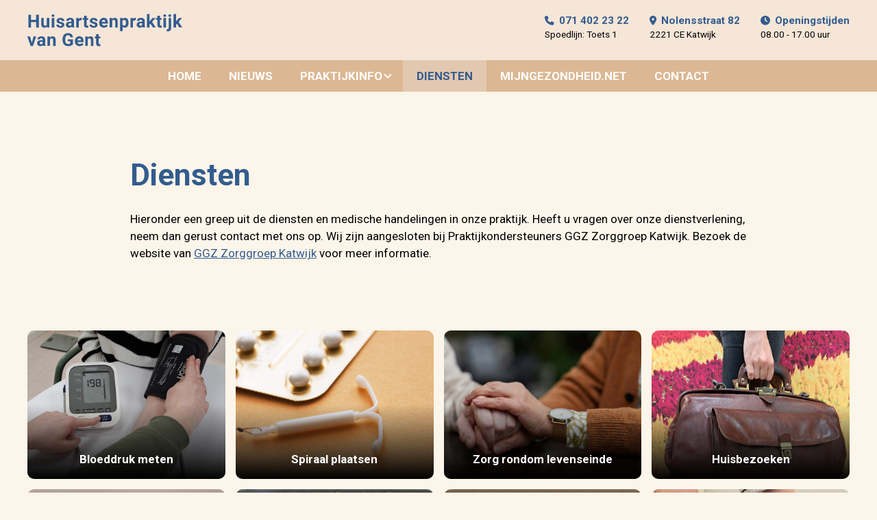

--- FILE ---
content_type: text/html; charset=UTF-8
request_url: https://www.huisartsvangentkatwijk.nl/diensten/
body_size: 6148
content:

<!-- WEBSITE DOOR 2NDCHAPTER.nl -->

<!doctype html>
<html lang="nl-NL">
<head>
	<meta charset="UTF-8">
	<meta http-equiv="X-UA-Compatible" content="IE=EDGE" />
	<meta name="viewport" content="width=device-width, initial-scale=1, maximum-scale=3">
	<meta name="copyright" content="©2026 - Dennis Guijt, Katwijk" />
	<meta name="author" content="2nd Chapter - Zuidstraat 56, 2225 GX Katwijk - 0714072027 - contact@2ndchapter.nl - www.2ndchapter.nl" />
	<link rel="profile" href="https://gmpg.org/xfn/11">
	<title>Diensten &#8211; Huisartsenpraktijk van Gent</title>
<meta name='robots' content='max-image-preview:large' />
<link rel='dns-prefetch' href='//fonts.googleapis.com' />
<link rel='dns-prefetch' href='//use.fontawesome.com' />
<link rel="alternate" type="application/rss+xml" title="Huisartsenpraktijk van Gent &raquo; feed" href="https://www.huisartsvangentkatwijk.nl/feed/" />
<link rel="alternate" type="application/rss+xml" title="Huisartsenpraktijk van Gent &raquo; reacties feed" href="https://www.huisartsvangentkatwijk.nl/comments/feed/" />
<link rel="alternate" title="oEmbed (JSON)" type="application/json+oembed" href="https://www.huisartsvangentkatwijk.nl/wp-json/oembed/1.0/embed?url=https%3A%2F%2Fwww.huisartsvangentkatwijk.nl%2Fdiensten%2F" />
<link rel="alternate" title="oEmbed (XML)" type="text/xml+oembed" href="https://www.huisartsvangentkatwijk.nl/wp-json/oembed/1.0/embed?url=https%3A%2F%2Fwww.huisartsvangentkatwijk.nl%2Fdiensten%2F&#038;format=xml" />
<style id='wp-img-auto-sizes-contain-inline-css'>
img:is([sizes=auto i],[sizes^="auto," i]){contain-intrinsic-size:3000px 1500px}
/*# sourceURL=wp-img-auto-sizes-contain-inline-css */
</style>
<style id='font-awesome-svg-styles-default-inline-css'>
.svg-inline--fa {
  display: inline-block;
  height: 1em;
  overflow: visible;
  vertical-align: -.125em;
}
/*# sourceURL=font-awesome-svg-styles-default-inline-css */
</style>
<link rel='stylesheet' id='font-awesome-svg-styles-css' href='https://www.huisartsvangentkatwijk.nl/wp-content/uploads/font-awesome/v6.5.1/css/svg-with-js.css' media='all' />
<style id='font-awesome-svg-styles-inline-css'>
   .wp-block-font-awesome-icon svg::before,
   .wp-rich-text-font-awesome-icon svg::before {content: unset;}
/*# sourceURL=font-awesome-svg-styles-inline-css */
</style>
<link rel='stylesheet' id='huisarts_van_gent-uikit-css' href='https://www.huisartsvangentkatwijk.nl/wp-content/themes/huisarts_van_gent/assets/css/uikit.min.css?ver=0.2.4' media='all' />
<link rel='stylesheet' id='huisarts_van_gent-framework-css' href='https://www.huisartsvangentkatwijk.nl/wp-content/themes/huisarts_van_gent/assets/css/framework.css?ver=0.2.4' media='all' />
<link rel='stylesheet' id='huisarts_van_gent-gfont1-css' href='https://fonts.googleapis.com/css2?family=Roboto%3Aital%2Cwght%400%2C400%3B0%2C500%3B0%2C700%3B1%2C400%3B1%2C500%3B1%2C700&#038;display=swap&#038;ver=0.2.4' media='all' />
<link rel='stylesheet' id='font-awesome-official-css' href='https://use.fontawesome.com/releases/v6.5.1/css/all.css' media='all' integrity="sha384-t1nt8BQoYMLFN5p42tRAtuAAFQaCQODekUVeKKZrEnEyp4H2R0RHFz0KWpmj7i8g" crossorigin="anonymous" />
<link rel='stylesheet' id='font-awesome-official-v4shim-css' href='https://use.fontawesome.com/releases/v6.5.1/css/v4-shims.css' media='all' integrity="sha384-5Jfdy0XO8+vjCRofsSnGmxGSYjLfsjjTOABKxVr8BkfvlaAm14bIJc7Jcjfq/xQI" crossorigin="anonymous" />
<script src="https://www.huisartsvangentkatwijk.nl/wp-includes/js/jquery/jquery.min.js?ver=3.7.1" id="jquery-core-js"></script>
<script src="https://www.huisartsvangentkatwijk.nl/wp-includes/js/jquery/jquery-migrate.min.js?ver=3.4.1" id="jquery-migrate-js"></script>
<script src="https://www.huisartsvangentkatwijk.nl/wp-content/themes/huisarts_van_gent/assets/js/uikit.min.js?ver=0.2.4" id="huisarts_van_gent-uikit-js-js"></script>
<link rel="https://api.w.org/" href="https://www.huisartsvangentkatwijk.nl/wp-json/" /><link rel="alternate" title="JSON" type="application/json" href="https://www.huisartsvangentkatwijk.nl/wp-json/wp/v2/pages/189" /><link rel="EditURI" type="application/rsd+xml" title="RSD" href="https://www.huisartsvangentkatwijk.nl/xmlrpc.php?rsd" />

<link rel="canonical" href="https://www.huisartsvangentkatwijk.nl/diensten/" />
<link rel='shortlink' href='https://www.huisartsvangentkatwijk.nl/?p=189' />
<link rel="icon" href="https://www.huisartsvangentkatwijk.nl/wp-content/uploads/2024/03/cropped-hero-home-32x32.jpg" sizes="32x32" />
<link rel="icon" href="https://www.huisartsvangentkatwijk.nl/wp-content/uploads/2024/03/cropped-hero-home-192x192.jpg" sizes="192x192" />
<link rel="apple-touch-icon" href="https://www.huisartsvangentkatwijk.nl/wp-content/uploads/2024/03/cropped-hero-home-180x180.jpg" />
<meta name="msapplication-TileImage" content="https://www.huisartsvangentkatwijk.nl/wp-content/uploads/2024/03/cropped-hero-home-270x270.jpg" />
<style id='global-styles-inline-css'>
:root{--wp--preset--aspect-ratio--square: 1;--wp--preset--aspect-ratio--4-3: 4/3;--wp--preset--aspect-ratio--3-4: 3/4;--wp--preset--aspect-ratio--3-2: 3/2;--wp--preset--aspect-ratio--2-3: 2/3;--wp--preset--aspect-ratio--16-9: 16/9;--wp--preset--aspect-ratio--9-16: 9/16;--wp--preset--color--black: #000000;--wp--preset--color--cyan-bluish-gray: #abb8c3;--wp--preset--color--white: #ffffff;--wp--preset--color--pale-pink: #f78da7;--wp--preset--color--vivid-red: #cf2e2e;--wp--preset--color--luminous-vivid-orange: #ff6900;--wp--preset--color--luminous-vivid-amber: #fcb900;--wp--preset--color--light-green-cyan: #7bdcb5;--wp--preset--color--vivid-green-cyan: #00d084;--wp--preset--color--pale-cyan-blue: #8ed1fc;--wp--preset--color--vivid-cyan-blue: #0693e3;--wp--preset--color--vivid-purple: #9b51e0;--wp--preset--gradient--vivid-cyan-blue-to-vivid-purple: linear-gradient(135deg,rgb(6,147,227) 0%,rgb(155,81,224) 100%);--wp--preset--gradient--light-green-cyan-to-vivid-green-cyan: linear-gradient(135deg,rgb(122,220,180) 0%,rgb(0,208,130) 100%);--wp--preset--gradient--luminous-vivid-amber-to-luminous-vivid-orange: linear-gradient(135deg,rgb(252,185,0) 0%,rgb(255,105,0) 100%);--wp--preset--gradient--luminous-vivid-orange-to-vivid-red: linear-gradient(135deg,rgb(255,105,0) 0%,rgb(207,46,46) 100%);--wp--preset--gradient--very-light-gray-to-cyan-bluish-gray: linear-gradient(135deg,rgb(238,238,238) 0%,rgb(169,184,195) 100%);--wp--preset--gradient--cool-to-warm-spectrum: linear-gradient(135deg,rgb(74,234,220) 0%,rgb(151,120,209) 20%,rgb(207,42,186) 40%,rgb(238,44,130) 60%,rgb(251,105,98) 80%,rgb(254,248,76) 100%);--wp--preset--gradient--blush-light-purple: linear-gradient(135deg,rgb(255,206,236) 0%,rgb(152,150,240) 100%);--wp--preset--gradient--blush-bordeaux: linear-gradient(135deg,rgb(254,205,165) 0%,rgb(254,45,45) 50%,rgb(107,0,62) 100%);--wp--preset--gradient--luminous-dusk: linear-gradient(135deg,rgb(255,203,112) 0%,rgb(199,81,192) 50%,rgb(65,88,208) 100%);--wp--preset--gradient--pale-ocean: linear-gradient(135deg,rgb(255,245,203) 0%,rgb(182,227,212) 50%,rgb(51,167,181) 100%);--wp--preset--gradient--electric-grass: linear-gradient(135deg,rgb(202,248,128) 0%,rgb(113,206,126) 100%);--wp--preset--gradient--midnight: linear-gradient(135deg,rgb(2,3,129) 0%,rgb(40,116,252) 100%);--wp--preset--font-size--small: 13px;--wp--preset--font-size--medium: 20px;--wp--preset--font-size--large: 36px;--wp--preset--font-size--x-large: 42px;--wp--preset--spacing--20: 0.44rem;--wp--preset--spacing--30: 0.67rem;--wp--preset--spacing--40: 1rem;--wp--preset--spacing--50: 1.5rem;--wp--preset--spacing--60: 2.25rem;--wp--preset--spacing--70: 3.38rem;--wp--preset--spacing--80: 5.06rem;--wp--preset--shadow--natural: 6px 6px 9px rgba(0, 0, 0, 0.2);--wp--preset--shadow--deep: 12px 12px 50px rgba(0, 0, 0, 0.4);--wp--preset--shadow--sharp: 6px 6px 0px rgba(0, 0, 0, 0.2);--wp--preset--shadow--outlined: 6px 6px 0px -3px rgb(255, 255, 255), 6px 6px rgb(0, 0, 0);--wp--preset--shadow--crisp: 6px 6px 0px rgb(0, 0, 0);}:where(.is-layout-flex){gap: 0.5em;}:where(.is-layout-grid){gap: 0.5em;}body .is-layout-flex{display: flex;}.is-layout-flex{flex-wrap: wrap;align-items: center;}.is-layout-flex > :is(*, div){margin: 0;}body .is-layout-grid{display: grid;}.is-layout-grid > :is(*, div){margin: 0;}:where(.wp-block-columns.is-layout-flex){gap: 2em;}:where(.wp-block-columns.is-layout-grid){gap: 2em;}:where(.wp-block-post-template.is-layout-flex){gap: 1.25em;}:where(.wp-block-post-template.is-layout-grid){gap: 1.25em;}.has-black-color{color: var(--wp--preset--color--black) !important;}.has-cyan-bluish-gray-color{color: var(--wp--preset--color--cyan-bluish-gray) !important;}.has-white-color{color: var(--wp--preset--color--white) !important;}.has-pale-pink-color{color: var(--wp--preset--color--pale-pink) !important;}.has-vivid-red-color{color: var(--wp--preset--color--vivid-red) !important;}.has-luminous-vivid-orange-color{color: var(--wp--preset--color--luminous-vivid-orange) !important;}.has-luminous-vivid-amber-color{color: var(--wp--preset--color--luminous-vivid-amber) !important;}.has-light-green-cyan-color{color: var(--wp--preset--color--light-green-cyan) !important;}.has-vivid-green-cyan-color{color: var(--wp--preset--color--vivid-green-cyan) !important;}.has-pale-cyan-blue-color{color: var(--wp--preset--color--pale-cyan-blue) !important;}.has-vivid-cyan-blue-color{color: var(--wp--preset--color--vivid-cyan-blue) !important;}.has-vivid-purple-color{color: var(--wp--preset--color--vivid-purple) !important;}.has-black-background-color{background-color: var(--wp--preset--color--black) !important;}.has-cyan-bluish-gray-background-color{background-color: var(--wp--preset--color--cyan-bluish-gray) !important;}.has-white-background-color{background-color: var(--wp--preset--color--white) !important;}.has-pale-pink-background-color{background-color: var(--wp--preset--color--pale-pink) !important;}.has-vivid-red-background-color{background-color: var(--wp--preset--color--vivid-red) !important;}.has-luminous-vivid-orange-background-color{background-color: var(--wp--preset--color--luminous-vivid-orange) !important;}.has-luminous-vivid-amber-background-color{background-color: var(--wp--preset--color--luminous-vivid-amber) !important;}.has-light-green-cyan-background-color{background-color: var(--wp--preset--color--light-green-cyan) !important;}.has-vivid-green-cyan-background-color{background-color: var(--wp--preset--color--vivid-green-cyan) !important;}.has-pale-cyan-blue-background-color{background-color: var(--wp--preset--color--pale-cyan-blue) !important;}.has-vivid-cyan-blue-background-color{background-color: var(--wp--preset--color--vivid-cyan-blue) !important;}.has-vivid-purple-background-color{background-color: var(--wp--preset--color--vivid-purple) !important;}.has-black-border-color{border-color: var(--wp--preset--color--black) !important;}.has-cyan-bluish-gray-border-color{border-color: var(--wp--preset--color--cyan-bluish-gray) !important;}.has-white-border-color{border-color: var(--wp--preset--color--white) !important;}.has-pale-pink-border-color{border-color: var(--wp--preset--color--pale-pink) !important;}.has-vivid-red-border-color{border-color: var(--wp--preset--color--vivid-red) !important;}.has-luminous-vivid-orange-border-color{border-color: var(--wp--preset--color--luminous-vivid-orange) !important;}.has-luminous-vivid-amber-border-color{border-color: var(--wp--preset--color--luminous-vivid-amber) !important;}.has-light-green-cyan-border-color{border-color: var(--wp--preset--color--light-green-cyan) !important;}.has-vivid-green-cyan-border-color{border-color: var(--wp--preset--color--vivid-green-cyan) !important;}.has-pale-cyan-blue-border-color{border-color: var(--wp--preset--color--pale-cyan-blue) !important;}.has-vivid-cyan-blue-border-color{border-color: var(--wp--preset--color--vivid-cyan-blue) !important;}.has-vivid-purple-border-color{border-color: var(--wp--preset--color--vivid-purple) !important;}.has-vivid-cyan-blue-to-vivid-purple-gradient-background{background: var(--wp--preset--gradient--vivid-cyan-blue-to-vivid-purple) !important;}.has-light-green-cyan-to-vivid-green-cyan-gradient-background{background: var(--wp--preset--gradient--light-green-cyan-to-vivid-green-cyan) !important;}.has-luminous-vivid-amber-to-luminous-vivid-orange-gradient-background{background: var(--wp--preset--gradient--luminous-vivid-amber-to-luminous-vivid-orange) !important;}.has-luminous-vivid-orange-to-vivid-red-gradient-background{background: var(--wp--preset--gradient--luminous-vivid-orange-to-vivid-red) !important;}.has-very-light-gray-to-cyan-bluish-gray-gradient-background{background: var(--wp--preset--gradient--very-light-gray-to-cyan-bluish-gray) !important;}.has-cool-to-warm-spectrum-gradient-background{background: var(--wp--preset--gradient--cool-to-warm-spectrum) !important;}.has-blush-light-purple-gradient-background{background: var(--wp--preset--gradient--blush-light-purple) !important;}.has-blush-bordeaux-gradient-background{background: var(--wp--preset--gradient--blush-bordeaux) !important;}.has-luminous-dusk-gradient-background{background: var(--wp--preset--gradient--luminous-dusk) !important;}.has-pale-ocean-gradient-background{background: var(--wp--preset--gradient--pale-ocean) !important;}.has-electric-grass-gradient-background{background: var(--wp--preset--gradient--electric-grass) !important;}.has-midnight-gradient-background{background: var(--wp--preset--gradient--midnight) !important;}.has-small-font-size{font-size: var(--wp--preset--font-size--small) !important;}.has-medium-font-size{font-size: var(--wp--preset--font-size--medium) !important;}.has-large-font-size{font-size: var(--wp--preset--font-size--large) !important;}.has-x-large-font-size{font-size: var(--wp--preset--font-size--x-large) !important;}
/*# sourceURL=global-styles-inline-css */
</style>
</head>
<body class="wp-singular page-template page-template-templ_diensten page-template-templ_diensten-php page page-id-189 wp-theme-huisarts_van_gent">
    
<section class="uk-section c-top"><div class="uk-container uk-container-medium">
	<a href="/" class="c-logo"></a>
	<div class="uk-align-right c-details">
        <div class="uk-grid-medium uk-child-width-auto" uk-grid>
			<div class="c-contact">
				<i class="fa-solid fa-phone"></i> <a href="tel:071 402 23 22"><strong>071 402 23 22</strong></a><br>
				Spoedlijn: Toets 1
			</div>
			<div class="c-route uk-visible@s">
				<i class="fa-solid fa-location-dot"></i> <a href="https://maps.app.goo.gl/TpmCBMvGQDYVcUNQ8" target="_blank"><strong>Nolensstraat 82</strong></a><br>
                2221 CE Katwijk			</div>
			<div class="c-time uk-visible@m">
				<i class="fa-solid fa-clock"></i> <a href="/openingstijden/"><strong>Openingstijden</strong></a><br>
                08.00 - 17.00 uur
			</div>
        </div>
	</div>
</div></section>
	
<div uk-sticky="show-on-up: true; animation:uk-animation-slide-top;">
	<section class="uk-section c-navigation"><div class="uk-container uk-container-medium">
		
        <a href="https://maps.app.goo.gl/TpmCBMvGQDYVcUNQ8" target="_blank" class="c-contact c-locatie uk-hidden@s"><i class="fa-solid fa-location-dot"></i> Nolensstraat 82, Katwijk</a>
		<a href="tel:071 402 23 22" class="c-contact c-telefoon uk-hidden@s"><i class="fa-solid fa-phone"></i> 071 402 23 22</a>
        
		<div class="nav-div uk-visible@m">
            <nav class="uk-navbar-container uk-navbar-transparent" uk-navbar="offset:1; duration:300; animation: uk-animation-slide-top-small;">
                <ul id="menu-hoofdmenu" class="menu uk-navbar-nav"><li id="menu-item-181" class="menu-item menu-item-type-post_type menu-item-object-page menu-item-home menu-item-181"><a href="https://www.huisartsvangentkatwijk.nl/">Home</a></li>
<li id="menu-item-193" class="menu-item menu-item-type-post_type menu-item-object-page menu-item-193"><a href="https://www.huisartsvangentkatwijk.nl/nieuws/">Nieuws</a></li>
<li id="menu-item-206" class="menu-item menu-item-type-custom menu-item-object-custom menu-item-has-children menu-item-206 uk-parent"><span uk-navbar-parent-icon></span><a href="#">Praktijkinfo</a>
<ul class="sub-menu uk-navbar-dropdown">
	<li id="menu-item-194" class="menu-item menu-item-type-post_type menu-item-object-page menu-item-194"><a href="https://www.huisartsvangentkatwijk.nl/ons-team/">Ons team</a></li>
	<li id="menu-item-207" class="menu-item menu-item-type-post_type menu-item-object-page menu-item-207"><a href="https://www.huisartsvangentkatwijk.nl/openingstijden/">Openingstijden</a></li>
	<li id="menu-item-219" class="menu-item menu-item-type-post_type menu-item-object-page menu-item-219"><a href="https://www.huisartsvangentkatwijk.nl/bereikbaarheid/">Bereikbaarheid</a></li>
	<li id="menu-item-221" class="menu-item menu-item-type-post_type menu-item-object-page menu-item-221"><a href="https://www.huisartsvangentkatwijk.nl/zorg-buiten-openingstijden/">Zorg buiten openingstijden</a></li>
	<li id="menu-item-388" class="menu-item menu-item-type-post_type menu-item-object-page menu-item-388"><a href="https://www.huisartsvangentkatwijk.nl/op-reis/">Op reis</a></li>
	<li id="menu-item-220" class="menu-item menu-item-type-post_type menu-item-object-page menu-item-220"><a href="https://www.huisartsvangentkatwijk.nl/complimenten-of-klachten/">Complimenten of klachten</a></li>
</ul>
</li>
<li id="menu-item-192" class="menu-item menu-item-type-post_type menu-item-object-page current-menu-item page_item page-item-189 current_page_item menu-item-192"><a href="https://www.huisartsvangentkatwijk.nl/diensten/" aria-current="page">Diensten</a></li>
<li id="menu-item-296" class="menu-item menu-item-type-custom menu-item-object-custom menu-item-296"><a target="_blank" href="https://home.mijngezondheid.net/">Mijngezondheid.net</a></li>
<li id="menu-item-191" class="menu-item menu-item-type-post_type menu-item-object-page menu-item-191"><a href="https://www.huisartsvangentkatwijk.nl/contact/">Contact</a></li>
</ul>            </nav>
        </div>
		<a class="uk-hidden@m c-hamburger c-hamburger-m" uk-toggle="target:#mobile-nav">
            <span></span>
            <span></span>
            <span></span>
        </a>
	</div></section>
</div>
<section class="uk-section uk-padding-large c-flexible-content"><div class="uk-container uk-container-small">
    
            <div class="c-contentblok">

            <h1>Diensten</h1><p>Hieronder een greep uit de diensten en medische handelingen in onze praktijk. Heeft u vragen over onze dienstverlening, neem dan gerust contact met ons op. Wij zijn aangesloten bij Praktijkondersteuners GGZ Zorggroep Katwijk. Bezoek de website van <a href="https://www.zgkatwijk.nl/" target="_blank" rel="noopener">GGZ Zorggroep Katwijk</a> voor meer informatie.</p>

        </div>
            
</div></section>

<script>
    jQuery(document).ready(function() {
        jQuery("iframe").attr("uk-responsive", "");
    });
</script>
<section class="uk-section uk-padding-large uk-padding-remove-top uk-text-center c-services"><div class="uk-container uk-container-medium">
    
    <div class="uk-grid-small uk-child-width-1-2 uk-child-width-1-4@m" uk-grid>        
                    <div>
                <div class="c-item" sources='srcset:https://www.huisartsvangentkatwijk.nl/wp-content/uploads/2024/03/bloeddruk-meten-768x588.jpg; media:(min-width: 640px)' data-src='https://www.huisartsvangentkatwijk.nl/wp-content/uploads/2024/03/bloeddruk-meten-768x588.jpg' title='Bloeddruk meten' uk-img>
					<p>Bloeddruk meten</p>
					<div class="c-gradient"></div>
				</div>
            </div>
                    <div>
                <div class="c-item" sources='srcset:https://www.huisartsvangentkatwijk.nl/wp-content/uploads/2024/03/Mirena-spiraal-1024x683-1-768x512.jpg; media:(min-width: 640px)' data-src='https://www.huisartsvangentkatwijk.nl/wp-content/uploads/2024/03/Mirena-spiraal-1024x683-1-768x512.jpg' title='Spiraal plaatsen' uk-img>
					<p>Spiraal plaatsen</p>
					<div class="c-gradient"></div>
				</div>
            </div>
                    <div>
                <div class="c-item" sources='srcset:https://www.huisartsvangentkatwijk.nl/wp-content/uploads/2024/03/Zorg-rondom-levenseinde-768x512.jpg; media:(min-width: 640px)' data-src='https://www.huisartsvangentkatwijk.nl/wp-content/uploads/2024/03/Zorg-rondom-levenseinde-768x512.jpg' title='Zorg rondom levenseinde' uk-img>
					<p>Zorg rondom levenseinde</p>
					<div class="c-gradient"></div>
				</div>
            </div>
                    <div>
                <div class="c-item" sources='srcset:https://www.huisartsvangentkatwijk.nl/wp-content/uploads/2024/03/huisbezoeken-768x576.jpg; media:(min-width: 640px)' data-src='https://www.huisartsvangentkatwijk.nl/wp-content/uploads/2024/03/huisbezoeken-768x576.jpg' title='Huisbezoeken' uk-img>
					<p>Huisbezoeken</p>
					<div class="c-gradient"></div>
				</div>
            </div>
                    <div>
                <div class="c-item" sources='srcset:https://www.huisartsvangentkatwijk.nl/wp-content/uploads/2024/03/online-uitslagen-bekijken-768x581.jpg; media:(min-width: 640px)' data-src='https://www.huisartsvangentkatwijk.nl/wp-content/uploads/2024/03/online-uitslagen-bekijken-768x581.jpg' title='Online uitslagen bekijken' uk-img>
					<p>Online uitslagen bekijken</p>
					<div class="c-gradient"></div>
				</div>
            </div>
                    <div>
                <div class="c-item" sources='srcset:https://www.huisartsvangentkatwijk.nl/wp-content/uploads/2024/03/e-consulten-768x576.jpg; media:(min-width: 640px)' data-src='https://www.huisartsvangentkatwijk.nl/wp-content/uploads/2024/03/e-consulten-768x576.jpg' title='E-consulten' uk-img>
					<p>E-consulten</p>
					<div class="c-gradient"></div>
				</div>
            </div>
                    <div>
                <div class="c-item" sources='srcset:https://www.huisartsvangentkatwijk.nl/wp-content/uploads/2024/03/herhaalrecepten-768x576.jpg; media:(min-width: 640px)' data-src='https://www.huisartsvangentkatwijk.nl/wp-content/uploads/2024/03/herhaalrecepten-768x576.jpg' title='Herhaalrecepten' uk-img>
					<p>Herhaalrecepten</p>
					<div class="c-gradient"></div>
				</div>
            </div>
                    <div>
                <div class="c-item" sources='srcset:https://www.huisartsvangentkatwijk.nl/wp-content/uploads/2024/03/stikstofbehandeling-768x576.jpg; media:(min-width: 640px)' data-src='https://www.huisartsvangentkatwijk.nl/wp-content/uploads/2024/03/stikstofbehandeling-768x576.jpg' title='Stikstofbehandeling' uk-img>
					<p>Stikstofbehandeling</p>
					<div class="c-gradient"></div>
				</div>
            </div>
                    <div>
                <div class="c-item" sources='srcset:https://www.huisartsvangentkatwijk.nl/wp-content/uploads/2024/03/kleine-chirurgische-verrichtingen-768x576.jpg; media:(min-width: 640px)' data-src='https://www.huisartsvangentkatwijk.nl/wp-content/uploads/2024/03/kleine-chirurgische-verrichtingen-768x576.jpg' title='Kleine chirurgische verrichtingen' uk-img>
					<p>Kleine chirurgische verrichtingen</p>
					<div class="c-gradient"></div>
				</div>
            </div>
                    <div>
                <div class="c-item" sources='srcset:https://www.huisartsvangentkatwijk.nl/wp-content/uploads/2024/03/gewrichtsinjecties-768x576.jpg; media:(min-width: 640px)' data-src='https://www.huisartsvangentkatwijk.nl/wp-content/uploads/2024/03/gewrichtsinjecties-768x576.jpg' title='Gewrichtsinjecties' uk-img>
					<p>Gewrichtsinjecties</p>
					<div class="c-gradient"></div>
				</div>
            </div>
                    <div>
                <div class="c-item" sources='srcset:https://www.huisartsvangentkatwijk.nl/wp-content/uploads/2024/03/uitstrijkjes-768x464.jpg; media:(min-width: 640px)' data-src='https://www.huisartsvangentkatwijk.nl/wp-content/uploads/2024/03/uitstrijkjes-768x464.jpg' title='Uitstrijkjes' uk-img>
					<p>Uitstrijkjes</p>
					<div class="c-gradient"></div>
				</div>
            </div>
                    <div>
                <div class="c-item" sources='srcset:https://www.huisartsvangentkatwijk.nl/wp-content/uploads/2024/03/ECG-768x512.jpg; media:(min-width: 640px)' data-src='https://www.huisartsvangentkatwijk.nl/wp-content/uploads/2024/03/ECG-768x512.jpg' title='ECG' uk-img>
					<p>ECG</p>
					<div class="c-gradient"></div>
				</div>
            </div>
                    <div>
                <div class="c-item" sources='srcset:https://www.huisartsvangentkatwijk.nl/wp-content/uploads/2024/03/glucose-meten-768x432.jpg; media:(min-width: 640px)' data-src='https://www.huisartsvangentkatwijk.nl/wp-content/uploads/2024/03/glucose-meten-768x432.jpg' title='Glucose meten' uk-img>
					<p>Glucose meten</p>
					<div class="c-gradient"></div>
				</div>
            </div>
                    <div>
                <div class="c-item" sources='srcset:https://www.huisartsvangentkatwijk.nl/wp-content/uploads/2024/03/Hb-meten-768x578.jpg; media:(min-width: 640px)' data-src='https://www.huisartsvangentkatwijk.nl/wp-content/uploads/2024/03/Hb-meten-768x578.jpg' title='Hb meten' uk-img>
					<p>Hb meten</p>
					<div class="c-gradient"></div>
				</div>
            </div>
                    <div>
                <div class="c-item" sources='srcset:https://www.huisartsvangentkatwijk.nl/wp-content/uploads/2024/03/preventie-rond-cholesterol-768x576.jpg; media:(min-width: 640px)' data-src='https://www.huisartsvangentkatwijk.nl/wp-content/uploads/2024/03/preventie-rond-cholesterol-768x576.jpg' title='Preventie rond cholesterol en bloeddruk' uk-img>
					<p>Preventie rond cholesterol en bloeddruk</p>
					<div class="c-gradient"></div>
				</div>
            </div>
                    <div>
                <div class="c-item" sources='srcset:https://www.huisartsvangentkatwijk.nl/wp-content/uploads/2024/03/vaccinaties-768x576.jpg; media:(min-width: 640px)' data-src='https://www.huisartsvangentkatwijk.nl/wp-content/uploads/2024/03/vaccinaties-768x576.jpg' title='Vaccinaties' uk-img>
					<p>Vaccinaties</p>
					<div class="c-gradient"></div>
				</div>
            </div>
                    <div>
                <div class="c-item" sources='srcset:https://www.huisartsvangentkatwijk.nl/wp-content/uploads/2024/03/stoppen-met-roken-768x486.jpg; media:(min-width: 640px)' data-src='https://www.huisartsvangentkatwijk.nl/wp-content/uploads/2024/03/stoppen-met-roken-768x486.jpg' title='Stoppen met roken-spreekuur' uk-img>
					<p>Stoppen met roken-spreekuur</p>
					<div class="c-gradient"></div>
				</div>
            </div>
                    <div>
                <div class="c-item" sources='srcset:https://www.huisartsvangentkatwijk.nl/wp-content/uploads/2024/03/luisterend-oor-768x576.jpg; media:(min-width: 640px)' data-src='https://www.huisartsvangentkatwijk.nl/wp-content/uploads/2024/03/luisterend-oor-768x576.jpg' title='Luisterend oor' uk-img>
					<p>Luisterend oor</p>
					<div class="c-gradient"></div>
				</div>
            </div>
                    <div>
                <div class="c-item" sources='srcset:https://www.huisartsvangentkatwijk.nl/wp-content/uploads/2024/03/controle-COPD-768x576.jpg; media:(min-width: 640px)' data-src='https://www.huisartsvangentkatwijk.nl/wp-content/uploads/2024/03/controle-COPD-768x576.jpg' title='Controle COPD' uk-img>
					<p>Controle COPD</p>
					<div class="c-gradient"></div>
				</div>
            </div>
                    <div>
                <div class="c-item" sources='srcset:https://www.huisartsvangentkatwijk.nl/wp-content/uploads/2024/03/controle-astma-768x576.jpg; media:(min-width: 640px)' data-src='https://www.huisartsvangentkatwijk.nl/wp-content/uploads/2024/03/controle-astma-768x576.jpg' title='Controle astma' uk-img>
					<p>Controle astma</p>
					<div class="c-gradient"></div>
				</div>
            </div>
                    <div>
                <div class="c-item" sources='srcset:https://www.huisartsvangentkatwijk.nl/wp-content/uploads/2024/03/controle-diabetes-768x512.jpg; media:(min-width: 640px)' data-src='https://www.huisartsvangentkatwijk.nl/wp-content/uploads/2024/03/controle-diabetes-768x512.jpg' title='Controle Diabetes Mellitus' uk-img>
					<p>Controle Diabetes Mellitus</p>
					<div class="c-gradient"></div>
				</div>
            </div>
                    <div>
                <div class="c-item" sources='srcset:https://www.huisartsvangentkatwijk.nl/wp-content/uploads/2024/03/gesprekken-bij-angst-somberheid-768x576.jpg; media:(min-width: 640px)' data-src='https://www.huisartsvangentkatwijk.nl/wp-content/uploads/2024/03/gesprekken-bij-angst-somberheid-768x576.jpg' title='Gesprekken bij angst, spanning en somberheid' uk-img>
					<p>Gesprekken bij angst, spanning en somberheid</p>
					<div class="c-gradient"></div>
				</div>
            </div>
                    <div>
                <div class="c-item" sources='srcset:https://www.huisartsvangentkatwijk.nl/wp-content/uploads/2024/03/oren-uitspuiten-768x512.jpg; media:(min-width: 640px)' data-src='https://www.huisartsvangentkatwijk.nl/wp-content/uploads/2024/03/oren-uitspuiten-768x512.jpg' title='Oren uitspuiten' uk-img>
					<p>Oren uitspuiten</p>
					<div class="c-gradient"></div>
				</div>
            </div>
                    <div>
                <div class="c-item" sources='srcset:https://www.huisartsvangentkatwijk.nl/wp-content/uploads/2024/03/zelfzorgadvies-768x512.jpg; media:(min-width: 640px)' data-src='https://www.huisartsvangentkatwijk.nl/wp-content/uploads/2024/03/zelfzorgadvies-768x512.jpg' title='Zelfzorgadvies' uk-img>
					<p>Zelfzorgadvies</p>
					<div class="c-gradient"></div>
				</div>
            </div>
            </div>
</div></section>


<section class="uk-section uk-padding-large c-footer"><div class="uk-container uk-container-medium">
    <div class="uk-grid-large uk-child-width-1-1 uk-child-width-1-2@s uk-child-width-1-4@m c-footercontent" uk-grid>
        <div>
            <div class="c-title">Contact</div>
            <p>
                <strong>Huisartsenpraktijk van Gent</strong><br>
                Nolensstraat 82<br>2221 CE Katwijk<br>                <a href="https://maps.app.goo.gl/TpmCBMvGQDYVcUNQ8" target="_blank">» Route</a><br><br>
                <a href="tel:071 402 23 22">Tel. 071 402 23 22</a><br>
                <a href="mailto:info@huisartsvangentkatwijk.nl">Mail ons</a>
            </p>
        </div>
        <div>
            <div class="c-title">Direct regelen</div>
            <ul id="menu-footermenu" class="menu uk-list"><li id="menu-item-202" class="menu-item menu-item-type-custom menu-item-object-custom menu-item-202"><a href="https://home.mijngezondheid.net/">Mijngezondheid.net</a></li>
<li id="menu-item-201" class="menu-item menu-item-type-custom menu-item-object-custom menu-item-201"><a href="https://www.thuisarts.nl/">Thuisarts.nl</a></li>
<li id="menu-item-200" class="menu-item menu-item-type-custom menu-item-object-custom menu-item-200"><a href="https://moetiknaardedokter.nl/">Moetiknaardedokter.nl</a></li>
<li id="menu-item-406" class="menu-item menu-item-type-custom menu-item-object-custom menu-item-406"><a href="https://www.ggdreisvaccinaties.nl/">ggdreisvaccinaties.nl</a></li>
</ul>        </div>
        <div>
            <div class="c-title">Openingstijden</div>
            <p><strong>Maandag, dinsdag &amp; vrijdag: </strong>08.00 – 17.00 uur<br />
<strong>Woensdag: </strong>08.00 – 15.00 uur*<br />
<strong>Donderdag: </strong>08.00 – 12.30 uur*</p>
<p><em>*waarneming tot 17.00 uur door Huisartsenpraktijk Van den Berg, tel. 071-4034311</em></p>
                            <a href="https://www.huisartsvangentkatwijk.nl/openingstijden/" target="" class="c-linkbtn">Meer info</a>
                    </div>
        <div class="c-last">
            <img src="/wp-content/themes/huisarts_van_gent/assets/img/npa.png" style="height:160px;">
        </div>
    </div>
</div></section>

<section class="uk-section c-bottom">
    <div class="uk-container uk-container-medium">
        <p>
            ©2026 Huisartsenpraktijk van Gent            <span>
                <a href="https://www.huisartsvangentkatwijk.nl/privacyverklaring/">Privacyverklaring</a>            </span>
        </p>
        <p>Webontwikkeling: <a href="https://www.2ndchapter.nl" target="_blank" rel="noopener noreferrer">2nd Chapter</a></p>
    </div>
</section>

<!-- hamburger nav -->
<div id="mobile-nav" uk-offcanvas="overlay:true; mode:reveal; flip:true;">
    <div class="uk-offcanvas-bar c-mob-navigation">
        <a class="c-hamburger active" uk-toggle="target:#mobile-nav">
            <span></span>
            <span></span>
            <span></span>
        </a>
        <ul id="menu-hoofdmenu-1" class="menu" uk-nav="toggle:span;"><li class="menu-item menu-item-type-post_type menu-item-object-page menu-item-home menu-item-181"><a href="https://www.huisartsvangentkatwijk.nl/">Home</a></li>
<li class="menu-item menu-item-type-post_type menu-item-object-page menu-item-193"><a href="https://www.huisartsvangentkatwijk.nl/nieuws/">Nieuws</a></li>
<li class="menu-item menu-item-type-custom menu-item-object-custom menu-item-has-children menu-item-206 uk-parent"><span uk-navbar-parent-icon></span><a href="#">Praktijkinfo</a>
<ul class="sub-menu uk-navbar-dropdown">
	<li class="menu-item menu-item-type-post_type menu-item-object-page menu-item-194"><a href="https://www.huisartsvangentkatwijk.nl/ons-team/">Ons team</a></li>
	<li class="menu-item menu-item-type-post_type menu-item-object-page menu-item-207"><a href="https://www.huisartsvangentkatwijk.nl/openingstijden/">Openingstijden</a></li>
	<li class="menu-item menu-item-type-post_type menu-item-object-page menu-item-219"><a href="https://www.huisartsvangentkatwijk.nl/bereikbaarheid/">Bereikbaarheid</a></li>
	<li class="menu-item menu-item-type-post_type menu-item-object-page menu-item-221"><a href="https://www.huisartsvangentkatwijk.nl/zorg-buiten-openingstijden/">Zorg buiten openingstijden</a></li>
	<li class="menu-item menu-item-type-post_type menu-item-object-page menu-item-388"><a href="https://www.huisartsvangentkatwijk.nl/op-reis/">Op reis</a></li>
	<li class="menu-item menu-item-type-post_type menu-item-object-page menu-item-220"><a href="https://www.huisartsvangentkatwijk.nl/complimenten-of-klachten/">Complimenten of klachten</a></li>
</ul>
</li>
<li class="menu-item menu-item-type-post_type menu-item-object-page current-menu-item page_item page-item-189 current_page_item menu-item-192"><a href="https://www.huisartsvangentkatwijk.nl/diensten/" aria-current="page">Diensten</a></li>
<li class="menu-item menu-item-type-custom menu-item-object-custom menu-item-296"><a target="_blank" href="https://home.mijngezondheid.net/">Mijngezondheid.net</a></li>
<li class="menu-item menu-item-type-post_type menu-item-object-page menu-item-191"><a href="https://www.huisartsvangentkatwijk.nl/contact/">Contact</a></li>
</ul>    </div>
</div>

<script type="speculationrules">
{"prefetch":[{"source":"document","where":{"and":[{"href_matches":"/*"},{"not":{"href_matches":["/wp-*.php","/wp-admin/*","/wp-content/uploads/*","/wp-content/*","/wp-content/plugins/*","/wp-content/themes/huisarts_van_gent/*","/*\\?(.+)"]}},{"not":{"selector_matches":"a[rel~=\"nofollow\"]"}},{"not":{"selector_matches":".no-prefetch, .no-prefetch a"}}]},"eagerness":"conservative"}]}
</script>
<script src="https://www.huisartsvangentkatwijk.nl/wp-content/themes/huisarts_van_gent/assets/js/custom.js?ver=0.2.4" id="huisarts_van_gent-custom-js-js"></script>

</body>
</html>

--- FILE ---
content_type: text/css
request_url: https://www.huisartsvangentkatwijk.nl/wp-content/themes/huisarts_van_gent/assets/css/framework.css?ver=0.2.4
body_size: 5022
content:
html, body{width:100%; margin:0; padding:0; font-size:16px; line-height:1.5; color:#000; background:#fcf5ea;}
*{font-family:'Roboto', sans-serif; font-weight:400; vertical-align:top; text-decoration:none; outline:none; border:0; -webkit-tap-highlight-color:rgba(0,0,0,0); -webkit-touch-callout:none; box-sizing:border-box; -webkit-font-smoothing:antialiased;}
:focus,:focus-visible{outline:none !important;}::selection{background:#ccc; color:#000;}picture{display:block;}

/* fonts */
h1, h2, h3{margin:30px 0; font-family:'Roboto', sans-serif; color:#335c8e; font-weight:700; line-height:1;}
h1:first-child, h2:first-child, h3:first-child{margin-top:0 !important;}
h1{font-size:2.2rem;}
h2{font-size:1.6rem; color:#dcb793;}
h3{font-size:1.4rem;}
p{margin:20px 0 0;}
p:first-child{margin-top:0;}
strong, strong a{font-weight:700;}
em{color:#000;}
u{text-decoration:underline;}
small, small a{vertical-align:middle;}
ol,ul{padding-left:16px;}

/* buttons */
.uk-link, a, button{display:inline-block; color:#000; transition:0.3s ease; cursor:pointer;}
.uk-link:hover, a:hover{color:#e5ceb7; text-decoration:none;}
.c-linkbtn{display:inline-block; margin:30px 0 0; padding:0 24px; font-size:1rem; color:#335c8e !important; font-weight:700; line-height:42px; text-decoration:none !important; background:#f5e6d8; border-radius:10px; white-space:nowrap;}
.c-linkbtn:hover{color:#335c8e !important; text-decoration:none !important; background-color:#e2c8af;}
p > .c-linkbtn{margin:10px 0 20px;}
.c-social{position:relative; display:inline-block; width:36px; height:36px; background:#000; border-radius:100%;}
.c-social svg{width:18px; fill:#fff; transition:0.3s ease;}
.c-social.facebook svg, .c-social.pinterest svg{width:auto; height:20px;}
.c-social:hover{background-color:#e5ceb7;}
.c-social:hover svg{fill:#000;}

/* forms */
.with_frm_style .form-field{margin-bottom:20px;}
.with_frm_style .frm_top_container .frm_primary_label{padding:0 0 5px; font-size:0.9rem; color:#000; font-weight:700;}
.with_frm_style .frm_none_container{margin:0 !important;}
.with_frm_style fieldset:last-child{padding:0 !important;}
.with_frm_style input[type=text], .with_frm_style input[type=email], .with_frm_style input[type=tel], .with_frm_style input[type=number], .with_frm_style input[type=url], .with_frm_style textarea, .with_frm_style select{min-height:44px; padding:8px 12px; font-size:1rem; line-height:1; color:#000; background-color:#f3f3f3 !important; border-color:#f3f3f3; border-radius:0; box-shadow:none !important;}
.with_frm_style select{padding:0 12px; line-height:42px; background: url('data:image/svg+xml;utf-8,<svg xmlns="http://www.w3.org/2000/svg" width="24" height="24"><path d="M7 10l5 5 5-5z"/><path d="M0 0h24v24H0z" fill="none"/></svg>') 99% 50% no-repeat transparent; -moz-appearance:none !important; -webkit-appearance:none !important; appearance:none !important;}
.with_frm_style .vertical_radio .frm_checkbox, .with_frm_style .vertical_radio .frm_radio{display:inline-block; margin:5px 10px 0 0;}
.with_frm_style .vertical_radio .frm_checkbox label, .with_frm_style .vertical_radio .frm_radio label{font-size:1rem; color:#000;}
.with_frm_style textarea{padding:12px;}
.with_frm_style input:focus{background:#f3f3f3 !important; border-color:#f3f3f3 !important;}
.frm_style_formidable-style.with_frm_style .frm_submit button{padding:8px 30px; margin-bottom:0; font-size:1rem; color:#fff!important; font-weight:700; background:#335c8e; border:0; border-radius:10px; box-shadow:none !important; transition:0.3s ease;}
.frm_style_formidable-style.with_frm_style .frm_submit button:hover, .frm_style_formidable-style.with_frm_style .frm_submit button:focus{background:#000 !important;}
.with_frm_style .frm_error{margin-top:5px;}

/* misc */
.post, .page{margin:0 !important;}
.uk-section.uk-padding-large{padding:30px 0;}
.uk-dotnav>*{padding-left:10px;}
.uk-dotnav>*>*{border-color:#000;}
.uk-dotnav>*>:hover, .uk-dotnav>.uk-active>*{border-color:#000; background-color:#000;}
.uk-navbar-dropdown{width:auto; background:none; box-shadow:none;}
.uk-modal-dialog svg{width:20px; color:#e5ceb7; transition:0.3s ease;}
.uk-modal-dialog svg:hover{color:#000;}
.grecaptcha-badge{z-index:-10; opacity:0;}.grecaptcha-logo iframe{margin:0 !important;}
.c-google-maps{width:100%; height:50vh;}
.c-flexible-content img, .uk-inline-clip, .c-item{border-radius:10px; overflow:hidden;}

/* pagination */
.c-pagination{text-align:center;}
.c-pagination .page-numbers{display:inline-block; width:24px; height:24px; margin:0 5px; font-size:14px; line-height:24px; text-align:center; background:#fff; border-radius:100%; transition:0.3s ease;}
.c-pagination .page-numbers:hover, .c-pagination .page-numbers.current{color:#fff; background:#e5ceb7;}
.c-item-pagination{background:#ecdaca;}
.c-item-pagination .uk-grid div:nth-of-type(2){text-align:center;}
.c-item-pagination .uk-grid div:nth-of-type(3){text-align:right;}
.c-item-pagination .uk-grid a{padding:0 20px; font-size:0.9rem; line-height:40px; font-weight:700; color:#335c8e; text-decoration:none !important; border:2px solid #fcf5ea; white-space:nowrap; border-radius:10px;}
.c-item-pagination .uk-grid span{display:none; font-weight:700;}
.c-item-pagination .uk-grid a:hover{opacity:0.5;}


/** FRAMEWORK **/


.c-top{font-size:0.8rem; padding:20px 0; background:#f5e6d8;}
.c-top p{margin:0;}
.c-top a:hover{opacity:0.7;}
.c-top .c-logo{display:inline-block; width:180px; height:38px; background:url(/wp-content/themes/huisarts_van_gent/assets/img/logo.svg) no-repeat center / 180px 38px; transition:0.3s ease;}
.c-top .c-details{line-height:1.4;}
.c-top .c-details strong{font-size:0.9rem; color:#335c8e;}
.c-top .c-details i{display:inline-block; margin:4px 4px 0 0; color:#335c8e;}
/* navigation */
.c-navigation{height:45px; padding:0; background:#dcb793;}
.c-navigation nav{justify-content:center;}
.c-navigation nav ul{gap:0;}
.c-navigation nav li{position:relative; padding:0;}
.c-navigation nav li:last-child{padding-right:0;}
.c-navigation nav li.uk-parent a{padding-right:30px;}
.c-navigation nav li.uk-parent span{position:absolute; top:50%; right:16px; color:#fff; transform:translate(0,-50%) rotate(0deg); z-index:2;}
.c-navigation nav li.uk-parent span polyline{stroke-width:2;}
.c-navigation nav li.uk-parent:hover span{color:#335c8e; transform:translate(0,-50%) rotate(180deg);}
.c-navigation nav li a{position:relative; min-height:46px; font-family:'Roboto', sans-serif; font-size:1rem; font-weight:700; color:#fff; padding:0 20px; transition:0.3s ease;}
.c-navigation nav li:hover a, .c-navigation nav li a:hover, .c-navigation nav li.current-menu-item a,.c-navigation nav li.current-menu-parent a{background:#e2c8af; color:#335c8e;}
.c-navigation nav li.current-menu-parent span{color:#335c8e;}
.c-navigation nav .uk-navbar-dropdown{background:#e2c8af;}
.c-navigation nav .uk-navbar-dropdown li{padding:0 0 20px; list-style:none;}
.c-navigation nav .uk-navbar-dropdown li a{display:block; min-height:auto; padding:0 !important; color:#335c8e; line-height:1; background:none !important; white-space:nowrap;}
.c-navigation nav .uk-navbar-dropdown li:last-child{padding-bottom:0;}
.c-navigation nav .uk-navbar-dropdown li a:hover, .c-navigation nav .uk-navbar-dropdown li.current-menu-item a{opacity:0.5;}
/* contact */
.c-navigation .c-contact{position:absolute; top:50%; left:20px; font-size:0.9rem; line-height:16px; color:#fff; font-weight:600; transform:translate(0,-50%);}
.c-navigation .c-contact.c-telefoon{display:none;}
.c-navigation .c-contact i{display:inline-block; margin-right:2px; width:14px; height:14px;}
.uk-active .c-navigation .c-contact.c-telefoon{display:block; color:#335c8e;}
.uk-active .c-navigation .c-contact.c-locatie{display:none;}
/* hero */
.c-hero{position:relative; background:#000; overflow:hidden;}
.c-hero .c-scroller{position:absolute; bottom:8px; left:50%; padding:20px; line-height:1; opacity:0.6; transform:translate(-50%,0); z-index:4;}
.c-hero .c-scroller span{display:inline-block; width:0px; height:0px; border-style:solid; border-width:11px 8px 0 8px; border-color:#fff transparent transparent transparent;}
.c-hero .c-scroller:hover{opacity:1; bottom:16px;}
.c-hero ul{min-height:200px;}
.c-hero .uk-container{position:relative; height:100%; z-index:3;}
.c-hero .c-content p{margin:0; padding:0 20px; font-size:1rem; line-height:1.1; font-weight:700; color:#fff; text-transform:uppercase;}
.c-hero .c-content p.c-title{font-size:2rem; text-transform:none; margin-top:5px;}
.c-hero .c-content p.c-title br{display:none;}
.c-hero .c-content .c-linkbtn{margin-top:30px;}
.c-hero .c-bg{position:absolute; top:0; left:0; width:100%; height:100%; background:no-repeat center / cover; opacity:0.9; overflow:hidden; z-index:1;}
.c-hero-small ul{min-height:150px;}

/* HOME */

.c-links a{display:block; padding:40px 10px; background:#f5e6d8; border-radius:10px;}
.c-links a h3{margin:0;}
.c-links a:hover{background:#e2c8af;}

/* SERVICES */

.c-services .c-item{position:relative; width:100%; padding-top:75%; background:no-repeat #000 center / cover;}
.c-services .c-item p{position:absolute; bottom:20px; left:0; width:100%; padding:0 20px; margin:0; color:#fff; line-height:1.1; font-weight:700; z-index:2;}
.c-services .c-item .c-gradient{position:absolute; bottom:0; left:0; width:100%; height:50%; z-index:1; background:linear-gradient(0deg, rgba(0,0,0,1) 0%, rgba(0,0,0,0) 100%);}

/* NEWS */

.c-news .c-newsitem a.uk-inline-clip{display:block;}
.c-news .c-newsitem .c-image{width:100%; height:180px; background:no-repeat center / cover;}
.c-news .c-newsitem p.c-title{margin:26px 0 0; font-size:1.3rem; line-height:1.3; font-weight:700;}
.c-news .c-newsitem small{display:block; margin-top:5px; font-size:0.8rem; line-height:1; opacity:0.5; font-weight:700;}
.c-news .c-newsitem .c-linkbtn{margin-top:30px;}
/* news page */
.c-hero.c-newsitem{color:#fff;}
.c-hero.c-newsitem h1{margin-bottom:10px; padding:0 20px; color:#fff;}
.c-hero.c-newsitem small{font-size:0.9rem;}
.c-hero.c-newsitem .c-bg-blur{position:absolute; top:0; left:0; width:100%; height:100%; background:rgba(51,92,142,0.5); -webkit-backdrop-filter:blur(4px); backdrop-filter:blur(4px); z-index:2;}
.c-hero.c-newsitem .c-bg{opacity:1;}

/* FLEXIBLE CONTENT */

.c-flexible-content i{display:inline-block; margin-right:5px; font-size:0.8rem; vertical-align:middle;}
.c-flexible-content p a{color:#335c8e; text-decoration:underline;}
.c-flexible-content p a:hover{color:#e5ceb7; text-decoration:underline;}
.c-flexible-content .c-contentblok{margin:0 0 30px;}
.c-flexible-content .c-contentblok:last-child{margin:0;}
.c-flexible-content .uk-grid{margin-top:30px;}
.c-flexible-content .uk-grid img{margin-top:0;}
.c-flexible-content .c-text-to-right{flex-direction:column-reverse;}
.c-flexible-content img, .c-flexible-content .frm_forms, .c-flexible-content .wp-video, .c-flexible-content .wp-playlist, .c-flexible-content :not(.frm_forms) iframe{min-width:100%; margin-top:30px;}
.c-flexible-content .wp-video video, .c-flexible-content .wp-playlist video{vertical-align:top !important; margin:0;}

/* FOOTER */

.c-footer{background:#f5e6d8;}
.c-footer a:hover{color:#335c8e;}
.c-footer i{display:inline-block; margin-right:5px; font-size:0.8rem; vertical-align:middle;}
.c-footer .c-title{margin:0 0 20px; font-family:'Roboto', sans-serif; font-size:1.3rem; color:#335c8e; font-weight:700;}
.c-footer .current-menu-item a{opacity:0.5;}
.c-footer .uk-list{margin:0;}
.c-footer .uk-list>:nth-child(n+2){margin-top:10px;}
.c-footer .uk-list a{font-weight:600;}
.c-footer .c-linkbtn{margin:20px 0 0 -4px; color:#335c8e !important; background:#e2c8af; transform:scale(0.85);}
.c-footer .c-linkbtn:hover{opacity:0.7;}
.c-footer .c-last{text-align:left;}
/* bottom */
.c-bottom{padding:20px 0; background:#f5e6d8;}
.c-bottom p{float:left; width:100%; margin:0; font-size:0.8rem; text-align:center;}
.c-bottom p:last-child{float:right; margin-top:10px;}
.c-bottom p a{display:inline-block; color:#000;}
.c-bottom p a:hover{opacity:0.5;}
.c-bottom p span{display:block; margin:10px 0 0 0;}
.c-bottom p span a{margin:0 5px;}

/* MOBILE NAV */

.uk-offcanvas-flip.uk-offcanvas-container-animation{left:-320px !important;}
.uk-open > .uk-offcanvas-reveal, .uk-offcanvas-bar{width:320px !important;}
.uk-offcanvas-bar{display:flex; padding:30px; background:#f5e6d8;}
.uk-offcanvas-overlay::before{background:rgba(0,0,0,0.3);}
#mobile-nav ul{width:100%; margin-top:80px;}
#mobile-nav ul li{position:relative; margin:20px 0 0; line-height:1;}
#mobile-nav ul li a{display:inline-block; padding:0; font-family:'Roboto', sans-serif; color:#335c8e; font-size:1.2rem; font-weight:700; line-height:1; text-transform:uppercase; transition:0.3s ease;}
#mobile-nav ul li span{position:absolute; right:0; top:9px; width:16px; height:2px; background:#335c8e; transition:0.3s ease; cursor:pointer;}
#mobile-nav ul li span::after{position:absolute; content:""; right:7px; top:-7px; width:2px; height:16px; background:#335c8e; transition:0.3s ease;}
#mobile-nav ul li span::before{position:absolute; content:""; right:-4px; top:-10px; width:24px; height:24px;}
#mobile-nav ul li.uk-open span{transform:rotate(90deg); background:#335c8e;}
#mobile-nav ul li ul.sub-menu li{margin:10px 0; line-height:1;}
#mobile-nav ul li ul.sub-menu li a{font-size:1rem; opacity:0.7;}
#mobile-nav ul li a:hover, #mobile-nav li.current-menu-item > a, #mobile-nav li.current-menu-ancestor > a{opacity:0.3 !important;}
#mobile-nav .uk-navbar-parent-icon svg{display:none;}
/* hamburger */
.c-hamburger{position:absolute; top:50%; right:20px; width:34px; height:16px; transform:translate(0,-50%); z-index:1001;}
.c-hamburger::after{position:absolute; content:"Menu"; top:0; left:-46px; font-size:0.9rem; color:#335c8e; font-weight:700; line-height:16px;}
.c-hamburger span{position:absolute; right:0; width:100%; height:2px; background:#335c8e; transition:0.3s ease;}
.c-hamburger span:nth-of-type(1){top:0px; width:75%;}
.c-hamburger span:nth-of-type(2){top:7px; width:100%;}
.c-hamburger span:nth-of-type(3){bottom:0; width:60%;}
.c-hamburger:hover span:nth-of-type(1){width:90%;}
.c-hamburger:hover span:nth-of-type(2){width:80%;}
.c-hamburger:hover span:nth-of-type(3){width:55%;}
/* active */
.c-hamburger.active{top:38px; right:26px; width:26px;}
.c-hamburger.active::after{content:"Sluit"; left:-40px;}
.c-hamburger.active span{background:#335c8e;}
.c-hamburger.active span:nth-of-type(1){transform:rotate(-45deg); top:7px; width:100%;}
.c-hamburger.active span:nth-of-type(2){opacity:0;}
.c-hamburger.active span:nth-of-type(3){transform:rotate(45deg); bottom:7px; width:100%;}


/** RESPONSIVE **/


/*0 > 320*/
@media screen and (max-width:320px){
.uk-section.uk-padding-large{padding:24px 0;}
.uk-container{padding-left:20px; padding-right:20px;}
.c-top .c-details strong{font-size:0.9rem !important;}
.c-top .c-logo{width:150px; height:32px; background-size:150px 32px;}
}
/*320 > 640*/
@media screen and (max-width:640px){
.uk-container{padding-left:30px; padding-right:30px;}
.uk-margin-large-top{margin-top:30px !important;}
.uk-margin-medium{margin-top:20px !important;}
.uk-grid-large>.uk-grid-margin{margin-top:26px;}
.uk-grid-medium>.uk-grid-margin{margin-top:20px;}
.uk-grid-column-medium, .uk-grid-medium{margin-left:-15px;}
.uk-grid-column-medium>*, .uk-grid-medium>*{padding-left:15px;}
.uk-offcanvas-bar{align-items:flex-end;}
.frm_style_formidable-style.with_frm_style .form-field{margin-bottom:10px;}
.c-top .c-contact{padding:0 !important; text-align:right;}
.c-top .uk-container, .c-navigation .uk-container{padding-left:20px; padding-right:20px;}
.c-top .c-details strong{font-size:1.1rem;}
.c-hero .c-content p.c-title br{display:inline-block;}
#mobile-nav ul{margin-top:0;}
.c-footer, .c-footer .c-last{text-align:center;}
}
/*640 > 960*/
@media screen and (max-width:960px){
.c-news-home .c-newsitem:last-child{display:none !important;}
}
/*640>*/
@media(min-width:640px){
html, body{font-size:17px;}
h1{font-size:2.6rem;}
h2{font-size:2rem;}
h3{font-size:1.5rem;}
.uk-section.uk-padding-large{padding:40px 0;}
.c-linkbtn{margin:40px 0 0; padding:0 28px;}
.c-item-pagination .uk-grid span{display:inline-block;}
.c-top .c-logo{width:226px; height:48px; background-size:226px 48px;}
.c-hero ul{min-height:400px;}
.c-hero-small ul{min-height:300px;}
.c-hero .c-content p{font-size:1.3rem; letter-spacing:0.5px;}
.c-hero .c-content p.c-title{font-size:3.4rem;}
.c-flexible-content .c-contentblok{margin:0 0 50px;}
.c-flexible-content .c-text-to-right{flex-direction:row-reverse;}
.c-bottom p span{display:inline-block; margin:0 0 0 20px;}
.c-bottom p span a{margin:0 10px;}
}
/*960>*/
@media(min-width:960px){
.uk-section.uk-padding-large{padding:60px 0;}
.c-navigation{height:auto;}
.c-news .c-newsitem .c-image{height:220px;}
.c-footer .c-last{text-align:right;}
.c-bottom p{width:auto; text-align:left;}
.c-bottom p:last-child{margin:0;}
.c-bottom p span{margin:0 0 0 40px;}
.c-bottom p span a{margin:0 20px 0 0;}
}
/*1200>*/
@media(min-width:1200px){
.uk-section.uk-padding-large{padding:100px 0;}
.c-hero ul{min-height:550px;}
.c-hero-small ul{min-height:350px;}
.c-hero .c-content p{font-size:1.4rem;}
.c-hero .c-content p.c-title{font-size:4rem;}
}
/*1400>*/
@media(min-width:1400px){
.c-top .c-details{line-height:1.6;}
.c-top .c-details i{margin-top:5px;}
}
/*1600>*/
@media(min-width:1600px){
}
/*1900>*/
@media(min-width:1900px){
}
/*2000>*/
@media(min-width:2000px){
}

--- FILE ---
content_type: application/javascript
request_url: https://www.huisartsvangentkatwijk.nl/wp-content/themes/huisarts_van_gent/assets/js/custom.js?ver=0.2.4
body_size: 25
content:
jQuery(document).ready(function($){
	
/* MOBILE NAV */
	$("#mobile-nav ul").removeClass("uk-navbar-dropdown");
	
});

--- FILE ---
content_type: image/svg+xml
request_url: https://www.huisartsvangentkatwijk.nl/wp-content/themes/huisarts_van_gent/assets/img/logo.svg
body_size: 2321
content:
<?xml version="1.0" encoding="utf-8"?>
<!-- Generator: Adobe Illustrator 27.8.0, SVG Export Plug-In . SVG Version: 6.00 Build 0)  -->
<svg version="1.1" id="Laag_1" xmlns="http://www.w3.org/2000/svg" xmlns:xlink="http://www.w3.org/1999/xlink" x="0px" y="0px"
	 viewBox="0 0 363.2 75.3" style="enable-background:new 0 0 363.2 75.3;" xml:space="preserve">
<style type="text/css">
	.st0{fill:#335C8F;}
</style>
<g>
	<path class="st0" d="M26.7,31.5h-6.2V18.7h-12v12.8H2.4V1.6h6.2v12.1h12V1.6h6.2V31.5z"/>
	<path class="st0" d="M45.8,29.2c-1.5,1.8-3.5,2.7-6.1,2.7c-2.4,0-4.2-0.7-5.4-2.1s-1.9-3.4-1.9-6V9.3h5.9v14.4
		c0,2.3,1.1,3.5,3.2,3.5c2,0,3.4-0.7,4.1-2.1V9.3h5.9v22.2H46L45.8,29.2z"/>
	<path class="st0" d="M56.8,3.6c0-0.9,0.3-1.6,0.9-2.2s1.4-0.9,2.4-0.9c1,0,1.8,0.3,2.4,0.9s0.9,1.3,0.9,2.2c0,0.9-0.3,1.6-0.9,2.2
		s-1.4,0.9-2.4,0.9s-1.8-0.3-2.4-0.9S56.8,4.5,56.8,3.6z M63.1,31.5h-5.9V9.3h5.9V31.5z"/>
	<path class="st0" d="M80.9,25.4c0-0.7-0.4-1.3-1.1-1.7s-1.9-0.8-3.5-1.1c-5.3-1.1-7.9-3.3-7.9-6.7c0-2,0.8-3.6,2.5-4.9s3.8-2,6.4-2
		c2.8,0,5.1,0.7,6.8,2s2.5,3,2.5,5.2h-5.9c0-0.8-0.3-1.5-0.8-2.1s-1.4-0.8-2.6-0.8c-1,0-1.8,0.2-2.3,0.7s-0.8,1-0.8,1.7
		c0,0.7,0.3,1.2,0.9,1.6s1.7,0.8,3.1,1s2.7,0.6,3.7,1c3.1,1.1,4.7,3.1,4.7,6c0,2-0.9,3.7-2.6,4.9s-4,1.9-6.7,1.9c-1.9,0-3.5-0.3-5-1
		s-2.6-1.6-3.4-2.7s-1.2-2.4-1.2-3.7h5.6c0.1,1.1,0.4,1.9,1.2,2.4s1.7,0.8,2.9,0.8c1.1,0,2-0.2,2.6-0.6S80.9,26.1,80.9,25.4z"/>
	<path class="st0" d="M104.1,31.5c-0.3-0.5-0.5-1.2-0.6-2c-1.4,1.6-3.3,2.4-5.6,2.4c-2.2,0-4-0.6-5.4-1.9s-2.1-2.8-2.1-4.8
		c0-2.4,0.9-4.2,2.6-5.4s4.3-1.9,7.6-1.9h2.7v-1.3c0-1-0.3-1.8-0.8-2.5s-1.4-0.9-2.5-0.9c-1,0-1.8,0.2-2.3,0.7s-0.9,1.1-0.9,2h-5.9
		c0-1.3,0.4-2.5,1.2-3.6s1.9-2,3.4-2.6s3.1-0.9,4.9-0.9c2.7,0,4.9,0.7,6.5,2.1s2.4,3.3,2.4,5.8v9.6c0,2.1,0.3,3.7,0.9,4.8v0.3H104.1
		z M99.2,27.4c0.9,0,1.7-0.2,2.4-0.6s1.3-0.9,1.6-1.6v-3.8h-2.2c-3,0-4.5,1-4.7,3.1l0,0.3c0,0.7,0.3,1.3,0.8,1.8
		S98.3,27.4,99.2,27.4z"/>
	<path class="st0" d="M127.1,14.9c-0.8-0.1-1.5-0.2-2.1-0.2c-2.2,0-3.7,0.8-4.4,2.3v14.5h-5.9V9.3h5.6l0.2,2.6
		c1.2-2,2.8-3.1,4.9-3.1c0.7,0,1.3,0.1,1.8,0.3L127.1,14.9z"/>
	<path class="st0" d="M138.9,3.9v5.5h3.8v4.3h-3.8v11.1c0,0.8,0.2,1.4,0.5,1.8s0.9,0.5,1.8,0.5c0.7,0,1.2,0,1.7-0.1v4.5
		c-1.2,0.4-2.4,0.5-3.6,0.5c-4.2,0-6.3-2.1-6.4-6.3v-12h-3.2V9.3h3.2V3.9H138.9z"/>
	<path class="st0" d="M158.9,25.4c0-0.7-0.4-1.3-1.1-1.7s-1.9-0.8-3.5-1.1c-5.3-1.1-7.9-3.3-7.9-6.7c0-2,0.8-3.6,2.5-4.9
		s3.8-2,6.4-2c2.8,0,5.1,0.7,6.8,2s2.5,3,2.5,5.2h-5.9c0-0.8-0.3-1.5-0.8-2.1s-1.4-0.8-2.6-0.8c-1,0-1.8,0.2-2.3,0.7s-0.8,1-0.8,1.7
		c0,0.7,0.3,1.2,0.9,1.6s1.7,0.8,3.1,1s2.7,0.6,3.7,1c3.1,1.1,4.7,3.1,4.7,6c0,2-0.9,3.7-2.6,4.9s-4,1.9-6.7,1.9c-1.9,0-3.5-0.3-5-1
		s-2.6-1.6-3.4-2.7s-1.2-2.4-1.2-3.7h5.6c0.1,1.1,0.4,1.9,1.2,2.4s1.7,0.8,2.9,0.8c1.1,0,2-0.2,2.6-0.6S158.9,26.1,158.9,25.4z"/>
	<path class="st0" d="M179.5,31.9c-3.3,0-5.9-1-7.9-3s-3.1-4.7-3.1-8v-0.6c0-2.2,0.4-4.2,1.3-6s2.1-3.1,3.7-4.1s3.4-1.4,5.4-1.4
		c3,0,5.4,1,7.2,2.9s2.6,4.6,2.6,8.1v2.4h-14.1c0.2,1.4,0.8,2.6,1.7,3.5s2.2,1.3,3.7,1.3c2.3,0,4.1-0.8,5.4-2.5l2.9,3.3
		c-0.9,1.3-2.1,2.2-3.6,2.9S181.3,31.9,179.5,31.9z M178.8,13.7c-1.2,0-2.1,0.4-2.9,1.2c-0.7,0.8-1.2,1.9-1.4,3.4h8.2v-0.5
		c0-1.3-0.4-2.3-1.1-3.1C181.1,14,180.1,13.7,178.8,13.7z"/>
	<path class="st0" d="M198.3,9.3l0.2,2.6c1.6-2,3.7-3,6.4-3c2.4,0,4.1,0.7,5.2,2.1s1.7,3.4,1.8,6.2v14.3h-5.9V17.3
		c0-1.3-0.3-2.2-0.8-2.7s-1.5-0.9-2.7-0.9c-1.7,0-2.9,0.7-3.8,2.1v15.6h-5.9V9.3H198.3z"/>
	<path class="st0" d="M237.2,20.6c0,3.4-0.8,6.2-2.3,8.2s-3.6,3.1-6.3,3.1c-2.2,0-4.1-0.8-5.4-2.3V40h-5.9V9.3h5.5l0.2,2.2
		c1.4-1.7,3.3-2.6,5.6-2.6c2.7,0,4.9,1,6.4,3s2.3,4.8,2.3,8.4V20.6z M231.2,20.2c0-2.1-0.4-3.7-1.1-4.8s-1.8-1.7-3.2-1.7
		c-1.9,0-3.1,0.7-3.8,2.1v9.1c0.7,1.5,2,2.2,3.9,2.2C229.8,27.1,231.2,24.8,231.2,20.2z"/>
	<path class="st0" d="M254.1,14.9c-0.8-0.1-1.5-0.2-2.1-0.2c-2.2,0-3.7,0.8-4.4,2.3v14.5h-5.9V9.3h5.6l0.2,2.6
		c1.2-2,2.8-3.1,4.9-3.1c0.7,0,1.3,0.1,1.8,0.3L254.1,14.9z"/>
	<path class="st0" d="M270.1,31.5c-0.3-0.5-0.5-1.2-0.6-2c-1.4,1.6-3.3,2.4-5.6,2.4c-2.2,0-4-0.6-5.4-1.9s-2.1-2.8-2.1-4.8
		c0-2.4,0.9-4.2,2.6-5.4c1.7-1.3,4.3-1.9,7.6-1.9h2.7v-1.3c0-1-0.3-1.8-0.8-2.5s-1.4-0.9-2.5-0.9c-1,0-1.8,0.2-2.3,0.7
		s-0.9,1.1-0.9,2h-5.9c0-1.3,0.4-2.5,1.2-3.6s1.9-2,3.4-2.6s3.1-0.9,4.9-0.9c2.7,0,4.9,0.7,6.5,2.1c1.6,1.4,2.4,3.3,2.4,5.8v9.6
		c0,2.1,0.3,3.7,0.9,4.8v0.3H270.1z M265.2,27.4c0.9,0,1.7-0.2,2.4-0.6s1.3-0.9,1.6-1.6v-3.8H267c-3,0-4.5,1-4.7,3.1l0,0.3
		c0,0.7,0.3,1.3,0.8,1.8S264.3,27.4,265.2,27.4z"/>
	<path class="st0" d="M288.6,22.6l-2.1,2.1v6.8h-5.9V0h5.9v17.5l1.1-1.5l5.7-6.7h7.1l-8,9.2l8.7,12.9h-6.8L288.6,22.6z"/>
	<path class="st0" d="M310.9,3.9v5.5h3.8v4.3h-3.8v11.1c0,0.8,0.2,1.4,0.5,1.8s0.9,0.5,1.8,0.5c0.7,0,1.2,0,1.7-0.1v4.5
		c-1.2,0.4-2.4,0.5-3.6,0.5c-4.2,0-6.3-2.1-6.4-6.3v-12h-3.2V9.3h3.2V3.9H310.9z"/>
	<path class="st0" d="M318.8,3.6c0-0.9,0.3-1.6,0.9-2.2c0.6-0.6,1.4-0.9,2.4-0.9c1,0,1.8,0.3,2.4,0.9s0.9,1.3,0.9,2.2
		c0,0.9-0.3,1.6-0.9,2.2s-1.4,0.9-2.4,0.9s-1.8-0.3-2.4-0.9C319.1,5.2,318.8,4.5,318.8,3.6z M325.1,31.5h-5.9V9.3h5.9V31.5z"/>
	<path class="st0" d="M337.1,9.3v23.4c0,2.4-0.6,4.4-1.9,5.7s-3.2,2-5.6,2c-1,0-2-0.1-2.9-0.3v-4.7c0.7,0.1,1.3,0.2,1.9,0.2
		c1.8,0,2.7-1,2.7-2.9V9.3H337.1z M330.7,3.6c0-0.9,0.3-1.6,0.9-2.2c0.6-0.6,1.4-0.9,2.4-0.9s1.8,0.3,2.4,0.9
		c0.6,0.6,0.9,1.3,0.9,2.2c0,0.9-0.3,1.6-0.9,2.2c-0.6,0.6-1.4,0.9-2.4,0.9s-1.8-0.3-2.4-0.9S330.7,4.5,330.7,3.6z"/>
	<path class="st0" d="M350.7,22.6l-2.1,2.1v6.8h-5.9V0h5.9v17.5l1.1-1.5l5.7-6.7h7.1l-8,9.2l8.7,12.9h-6.8L350.7,22.6z"/>
	<path class="st0" d="M10.3,67.7l4.1-15h6.2l-7.5,22.2H7.5L0,52.7h6.2L10.3,67.7z"/>
	<path class="st0" d="M36.6,74.9c-0.3-0.5-0.5-1.2-0.6-2c-1.4,1.6-3.3,2.4-5.6,2.4c-2.2,0-4-0.6-5.4-1.9s-2.1-2.8-2.1-4.8
		c0-2.4,0.9-4.2,2.6-5.4s4.3-1.9,7.6-1.9h2.7v-1.3c0-1-0.3-1.8-0.8-2.5s-1.4-0.9-2.5-0.9c-1,0-1.8,0.2-2.3,0.7s-0.9,1.1-0.9,2h-5.9
		c0-1.3,0.4-2.5,1.2-3.6s1.9-2,3.4-2.6s3.1-0.9,4.9-0.9c2.7,0,4.9,0.7,6.5,2.1s2.4,3.3,2.4,5.8v9.6c0,2.1,0.3,3.7,0.9,4.8v0.3H36.6z
		 M31.7,70.8c0.9,0,1.7-0.2,2.4-0.6s1.3-0.9,1.6-1.6v-3.8h-2.2c-3,0-4.5,1-4.7,3.1l0,0.3c0,0.7,0.3,1.3,0.8,1.8S30.8,70.8,31.7,70.8
		z"/>
	<path class="st0" d="M52.6,52.7l0.2,2.6c1.6-2,3.7-3,6.4-3c2.4,0,4.1,0.7,5.2,2.1s1.7,3.4,1.8,6.2v14.3h-5.9V60.7
		c0-1.3-0.3-2.2-0.8-2.7s-1.5-0.9-2.7-0.9c-1.7,0-2.9,0.7-3.8,2.1v15.6H47V52.7H52.6z"/>
	<path class="st0" d="M106.8,71.1c-1.1,1.3-2.7,2.4-4.7,3.1s-4.3,1.1-6.7,1.1c-2.6,0-4.9-0.6-6.8-1.7s-3.5-2.8-4.5-4.9
		s-1.6-4.7-1.6-7.6v-2c0-3,0.5-5.6,1.5-7.7s2.5-3.8,4.3-5s4.1-1.7,6.7-1.7c3.5,0,6.3,0.8,8.3,2.5s3.2,4.1,3.5,7.4h-6
		c-0.3-1.7-0.9-3-1.8-3.8s-2.2-1.2-3.9-1.2c-2.1,0-3.7,0.8-4.8,2.4s-1.6,3.9-1.7,7v1.9c0,3.1,0.6,5.5,1.8,7.1s2.9,2.4,5.2,2.4
		c2.3,0,4-0.5,4.9-1.5v-5.1h-5.6v-4.5h11.8V71.1z"/>
	<path class="st0" d="M122.4,75.3c-3.3,0-5.9-1-7.9-3s-3.1-4.7-3.1-8v-0.6c0-2.2,0.4-4.2,1.3-6s2.1-3.1,3.7-4.1s3.4-1.4,5.4-1.4
		c3,0,5.4,1,7.2,2.9s2.6,4.6,2.6,8.1v2.4h-14.1c0.2,1.4,0.8,2.6,1.7,3.5s2.2,1.3,3.7,1.3c2.3,0,4.1-0.8,5.4-2.5l2.9,3.3
		c-0.9,1.3-2.1,2.2-3.6,2.9S124.3,75.3,122.4,75.3z M121.8,57.1c-1.2,0-2.1,0.4-2.9,1.2c-0.7,0.8-1.2,1.9-1.4,3.4h8.2v-0.5
		c0-1.3-0.4-2.3-1.1-3.1C124,57.4,123,57.1,121.8,57.1z"/>
	<path class="st0" d="M141.2,52.7l0.2,2.6c1.6-2,3.7-3,6.4-3c2.4,0,4.1,0.7,5.2,2.1s1.7,3.4,1.8,6.2v14.3h-5.9V60.7
		c0-1.3-0.3-2.2-0.8-2.7s-1.5-0.9-2.7-0.9c-1.7,0-2.9,0.7-3.8,2.1v15.6h-5.9V52.7H141.2z"/>
	<path class="st0" d="M167.2,47.3v5.5h3.8v4.3h-3.8v11.1c0,0.8,0.2,1.4,0.5,1.8s0.9,0.5,1.8,0.5c0.7,0,1.2,0,1.7-0.1v4.5
		c-1.2,0.4-2.4,0.5-3.6,0.5c-4.2,0-6.3-2.1-6.4-6.3v-12h-3.2v-4.3h3.2v-5.5H167.2z"/>
</g>
</svg>
